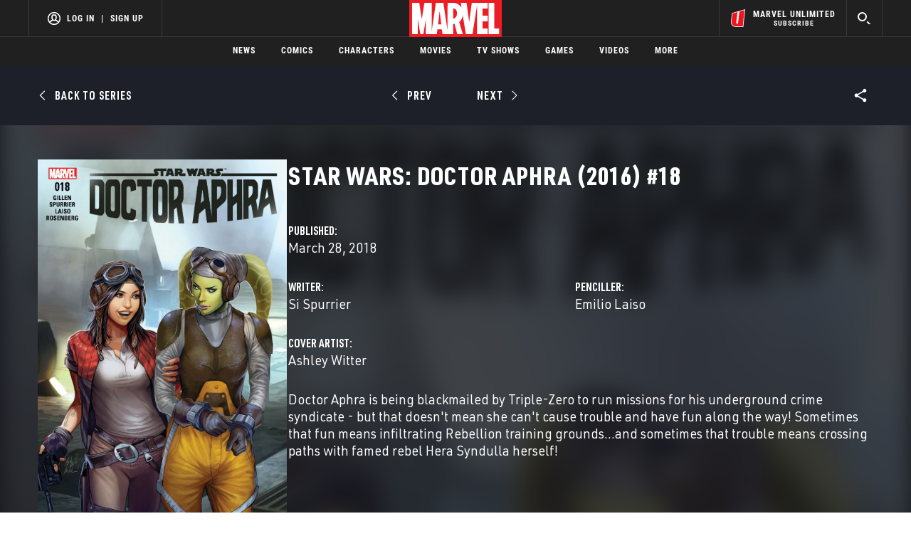

--- FILE ---
content_type: text/html; charset=utf-8
request_url: https://www.google.com/recaptcha/enterprise/anchor?ar=1&k=6LdY8_cZAAAAACuaDxPPyWpDPk5KXjGfPstGnKz1&co=aHR0cHM6Ly9jZG4ucmVnaXN0ZXJkaXNuZXkuZ28uY29tOjQ0Mw..&hl=en&v=PoyoqOPhxBO7pBk68S4YbpHZ&size=invisible&anchor-ms=20000&execute-ms=30000&cb=bwelc4z76ho9
body_size: 48758
content:
<!DOCTYPE HTML><html dir="ltr" lang="en"><head><meta http-equiv="Content-Type" content="text/html; charset=UTF-8">
<meta http-equiv="X-UA-Compatible" content="IE=edge">
<title>reCAPTCHA</title>
<style type="text/css">
/* cyrillic-ext */
@font-face {
  font-family: 'Roboto';
  font-style: normal;
  font-weight: 400;
  font-stretch: 100%;
  src: url(//fonts.gstatic.com/s/roboto/v48/KFO7CnqEu92Fr1ME7kSn66aGLdTylUAMa3GUBHMdazTgWw.woff2) format('woff2');
  unicode-range: U+0460-052F, U+1C80-1C8A, U+20B4, U+2DE0-2DFF, U+A640-A69F, U+FE2E-FE2F;
}
/* cyrillic */
@font-face {
  font-family: 'Roboto';
  font-style: normal;
  font-weight: 400;
  font-stretch: 100%;
  src: url(//fonts.gstatic.com/s/roboto/v48/KFO7CnqEu92Fr1ME7kSn66aGLdTylUAMa3iUBHMdazTgWw.woff2) format('woff2');
  unicode-range: U+0301, U+0400-045F, U+0490-0491, U+04B0-04B1, U+2116;
}
/* greek-ext */
@font-face {
  font-family: 'Roboto';
  font-style: normal;
  font-weight: 400;
  font-stretch: 100%;
  src: url(//fonts.gstatic.com/s/roboto/v48/KFO7CnqEu92Fr1ME7kSn66aGLdTylUAMa3CUBHMdazTgWw.woff2) format('woff2');
  unicode-range: U+1F00-1FFF;
}
/* greek */
@font-face {
  font-family: 'Roboto';
  font-style: normal;
  font-weight: 400;
  font-stretch: 100%;
  src: url(//fonts.gstatic.com/s/roboto/v48/KFO7CnqEu92Fr1ME7kSn66aGLdTylUAMa3-UBHMdazTgWw.woff2) format('woff2');
  unicode-range: U+0370-0377, U+037A-037F, U+0384-038A, U+038C, U+038E-03A1, U+03A3-03FF;
}
/* math */
@font-face {
  font-family: 'Roboto';
  font-style: normal;
  font-weight: 400;
  font-stretch: 100%;
  src: url(//fonts.gstatic.com/s/roboto/v48/KFO7CnqEu92Fr1ME7kSn66aGLdTylUAMawCUBHMdazTgWw.woff2) format('woff2');
  unicode-range: U+0302-0303, U+0305, U+0307-0308, U+0310, U+0312, U+0315, U+031A, U+0326-0327, U+032C, U+032F-0330, U+0332-0333, U+0338, U+033A, U+0346, U+034D, U+0391-03A1, U+03A3-03A9, U+03B1-03C9, U+03D1, U+03D5-03D6, U+03F0-03F1, U+03F4-03F5, U+2016-2017, U+2034-2038, U+203C, U+2040, U+2043, U+2047, U+2050, U+2057, U+205F, U+2070-2071, U+2074-208E, U+2090-209C, U+20D0-20DC, U+20E1, U+20E5-20EF, U+2100-2112, U+2114-2115, U+2117-2121, U+2123-214F, U+2190, U+2192, U+2194-21AE, U+21B0-21E5, U+21F1-21F2, U+21F4-2211, U+2213-2214, U+2216-22FF, U+2308-230B, U+2310, U+2319, U+231C-2321, U+2336-237A, U+237C, U+2395, U+239B-23B7, U+23D0, U+23DC-23E1, U+2474-2475, U+25AF, U+25B3, U+25B7, U+25BD, U+25C1, U+25CA, U+25CC, U+25FB, U+266D-266F, U+27C0-27FF, U+2900-2AFF, U+2B0E-2B11, U+2B30-2B4C, U+2BFE, U+3030, U+FF5B, U+FF5D, U+1D400-1D7FF, U+1EE00-1EEFF;
}
/* symbols */
@font-face {
  font-family: 'Roboto';
  font-style: normal;
  font-weight: 400;
  font-stretch: 100%;
  src: url(//fonts.gstatic.com/s/roboto/v48/KFO7CnqEu92Fr1ME7kSn66aGLdTylUAMaxKUBHMdazTgWw.woff2) format('woff2');
  unicode-range: U+0001-000C, U+000E-001F, U+007F-009F, U+20DD-20E0, U+20E2-20E4, U+2150-218F, U+2190, U+2192, U+2194-2199, U+21AF, U+21E6-21F0, U+21F3, U+2218-2219, U+2299, U+22C4-22C6, U+2300-243F, U+2440-244A, U+2460-24FF, U+25A0-27BF, U+2800-28FF, U+2921-2922, U+2981, U+29BF, U+29EB, U+2B00-2BFF, U+4DC0-4DFF, U+FFF9-FFFB, U+10140-1018E, U+10190-1019C, U+101A0, U+101D0-101FD, U+102E0-102FB, U+10E60-10E7E, U+1D2C0-1D2D3, U+1D2E0-1D37F, U+1F000-1F0FF, U+1F100-1F1AD, U+1F1E6-1F1FF, U+1F30D-1F30F, U+1F315, U+1F31C, U+1F31E, U+1F320-1F32C, U+1F336, U+1F378, U+1F37D, U+1F382, U+1F393-1F39F, U+1F3A7-1F3A8, U+1F3AC-1F3AF, U+1F3C2, U+1F3C4-1F3C6, U+1F3CA-1F3CE, U+1F3D4-1F3E0, U+1F3ED, U+1F3F1-1F3F3, U+1F3F5-1F3F7, U+1F408, U+1F415, U+1F41F, U+1F426, U+1F43F, U+1F441-1F442, U+1F444, U+1F446-1F449, U+1F44C-1F44E, U+1F453, U+1F46A, U+1F47D, U+1F4A3, U+1F4B0, U+1F4B3, U+1F4B9, U+1F4BB, U+1F4BF, U+1F4C8-1F4CB, U+1F4D6, U+1F4DA, U+1F4DF, U+1F4E3-1F4E6, U+1F4EA-1F4ED, U+1F4F7, U+1F4F9-1F4FB, U+1F4FD-1F4FE, U+1F503, U+1F507-1F50B, U+1F50D, U+1F512-1F513, U+1F53E-1F54A, U+1F54F-1F5FA, U+1F610, U+1F650-1F67F, U+1F687, U+1F68D, U+1F691, U+1F694, U+1F698, U+1F6AD, U+1F6B2, U+1F6B9-1F6BA, U+1F6BC, U+1F6C6-1F6CF, U+1F6D3-1F6D7, U+1F6E0-1F6EA, U+1F6F0-1F6F3, U+1F6F7-1F6FC, U+1F700-1F7FF, U+1F800-1F80B, U+1F810-1F847, U+1F850-1F859, U+1F860-1F887, U+1F890-1F8AD, U+1F8B0-1F8BB, U+1F8C0-1F8C1, U+1F900-1F90B, U+1F93B, U+1F946, U+1F984, U+1F996, U+1F9E9, U+1FA00-1FA6F, U+1FA70-1FA7C, U+1FA80-1FA89, U+1FA8F-1FAC6, U+1FACE-1FADC, U+1FADF-1FAE9, U+1FAF0-1FAF8, U+1FB00-1FBFF;
}
/* vietnamese */
@font-face {
  font-family: 'Roboto';
  font-style: normal;
  font-weight: 400;
  font-stretch: 100%;
  src: url(//fonts.gstatic.com/s/roboto/v48/KFO7CnqEu92Fr1ME7kSn66aGLdTylUAMa3OUBHMdazTgWw.woff2) format('woff2');
  unicode-range: U+0102-0103, U+0110-0111, U+0128-0129, U+0168-0169, U+01A0-01A1, U+01AF-01B0, U+0300-0301, U+0303-0304, U+0308-0309, U+0323, U+0329, U+1EA0-1EF9, U+20AB;
}
/* latin-ext */
@font-face {
  font-family: 'Roboto';
  font-style: normal;
  font-weight: 400;
  font-stretch: 100%;
  src: url(//fonts.gstatic.com/s/roboto/v48/KFO7CnqEu92Fr1ME7kSn66aGLdTylUAMa3KUBHMdazTgWw.woff2) format('woff2');
  unicode-range: U+0100-02BA, U+02BD-02C5, U+02C7-02CC, U+02CE-02D7, U+02DD-02FF, U+0304, U+0308, U+0329, U+1D00-1DBF, U+1E00-1E9F, U+1EF2-1EFF, U+2020, U+20A0-20AB, U+20AD-20C0, U+2113, U+2C60-2C7F, U+A720-A7FF;
}
/* latin */
@font-face {
  font-family: 'Roboto';
  font-style: normal;
  font-weight: 400;
  font-stretch: 100%;
  src: url(//fonts.gstatic.com/s/roboto/v48/KFO7CnqEu92Fr1ME7kSn66aGLdTylUAMa3yUBHMdazQ.woff2) format('woff2');
  unicode-range: U+0000-00FF, U+0131, U+0152-0153, U+02BB-02BC, U+02C6, U+02DA, U+02DC, U+0304, U+0308, U+0329, U+2000-206F, U+20AC, U+2122, U+2191, U+2193, U+2212, U+2215, U+FEFF, U+FFFD;
}
/* cyrillic-ext */
@font-face {
  font-family: 'Roboto';
  font-style: normal;
  font-weight: 500;
  font-stretch: 100%;
  src: url(//fonts.gstatic.com/s/roboto/v48/KFO7CnqEu92Fr1ME7kSn66aGLdTylUAMa3GUBHMdazTgWw.woff2) format('woff2');
  unicode-range: U+0460-052F, U+1C80-1C8A, U+20B4, U+2DE0-2DFF, U+A640-A69F, U+FE2E-FE2F;
}
/* cyrillic */
@font-face {
  font-family: 'Roboto';
  font-style: normal;
  font-weight: 500;
  font-stretch: 100%;
  src: url(//fonts.gstatic.com/s/roboto/v48/KFO7CnqEu92Fr1ME7kSn66aGLdTylUAMa3iUBHMdazTgWw.woff2) format('woff2');
  unicode-range: U+0301, U+0400-045F, U+0490-0491, U+04B0-04B1, U+2116;
}
/* greek-ext */
@font-face {
  font-family: 'Roboto';
  font-style: normal;
  font-weight: 500;
  font-stretch: 100%;
  src: url(//fonts.gstatic.com/s/roboto/v48/KFO7CnqEu92Fr1ME7kSn66aGLdTylUAMa3CUBHMdazTgWw.woff2) format('woff2');
  unicode-range: U+1F00-1FFF;
}
/* greek */
@font-face {
  font-family: 'Roboto';
  font-style: normal;
  font-weight: 500;
  font-stretch: 100%;
  src: url(//fonts.gstatic.com/s/roboto/v48/KFO7CnqEu92Fr1ME7kSn66aGLdTylUAMa3-UBHMdazTgWw.woff2) format('woff2');
  unicode-range: U+0370-0377, U+037A-037F, U+0384-038A, U+038C, U+038E-03A1, U+03A3-03FF;
}
/* math */
@font-face {
  font-family: 'Roboto';
  font-style: normal;
  font-weight: 500;
  font-stretch: 100%;
  src: url(//fonts.gstatic.com/s/roboto/v48/KFO7CnqEu92Fr1ME7kSn66aGLdTylUAMawCUBHMdazTgWw.woff2) format('woff2');
  unicode-range: U+0302-0303, U+0305, U+0307-0308, U+0310, U+0312, U+0315, U+031A, U+0326-0327, U+032C, U+032F-0330, U+0332-0333, U+0338, U+033A, U+0346, U+034D, U+0391-03A1, U+03A3-03A9, U+03B1-03C9, U+03D1, U+03D5-03D6, U+03F0-03F1, U+03F4-03F5, U+2016-2017, U+2034-2038, U+203C, U+2040, U+2043, U+2047, U+2050, U+2057, U+205F, U+2070-2071, U+2074-208E, U+2090-209C, U+20D0-20DC, U+20E1, U+20E5-20EF, U+2100-2112, U+2114-2115, U+2117-2121, U+2123-214F, U+2190, U+2192, U+2194-21AE, U+21B0-21E5, U+21F1-21F2, U+21F4-2211, U+2213-2214, U+2216-22FF, U+2308-230B, U+2310, U+2319, U+231C-2321, U+2336-237A, U+237C, U+2395, U+239B-23B7, U+23D0, U+23DC-23E1, U+2474-2475, U+25AF, U+25B3, U+25B7, U+25BD, U+25C1, U+25CA, U+25CC, U+25FB, U+266D-266F, U+27C0-27FF, U+2900-2AFF, U+2B0E-2B11, U+2B30-2B4C, U+2BFE, U+3030, U+FF5B, U+FF5D, U+1D400-1D7FF, U+1EE00-1EEFF;
}
/* symbols */
@font-face {
  font-family: 'Roboto';
  font-style: normal;
  font-weight: 500;
  font-stretch: 100%;
  src: url(//fonts.gstatic.com/s/roboto/v48/KFO7CnqEu92Fr1ME7kSn66aGLdTylUAMaxKUBHMdazTgWw.woff2) format('woff2');
  unicode-range: U+0001-000C, U+000E-001F, U+007F-009F, U+20DD-20E0, U+20E2-20E4, U+2150-218F, U+2190, U+2192, U+2194-2199, U+21AF, U+21E6-21F0, U+21F3, U+2218-2219, U+2299, U+22C4-22C6, U+2300-243F, U+2440-244A, U+2460-24FF, U+25A0-27BF, U+2800-28FF, U+2921-2922, U+2981, U+29BF, U+29EB, U+2B00-2BFF, U+4DC0-4DFF, U+FFF9-FFFB, U+10140-1018E, U+10190-1019C, U+101A0, U+101D0-101FD, U+102E0-102FB, U+10E60-10E7E, U+1D2C0-1D2D3, U+1D2E0-1D37F, U+1F000-1F0FF, U+1F100-1F1AD, U+1F1E6-1F1FF, U+1F30D-1F30F, U+1F315, U+1F31C, U+1F31E, U+1F320-1F32C, U+1F336, U+1F378, U+1F37D, U+1F382, U+1F393-1F39F, U+1F3A7-1F3A8, U+1F3AC-1F3AF, U+1F3C2, U+1F3C4-1F3C6, U+1F3CA-1F3CE, U+1F3D4-1F3E0, U+1F3ED, U+1F3F1-1F3F3, U+1F3F5-1F3F7, U+1F408, U+1F415, U+1F41F, U+1F426, U+1F43F, U+1F441-1F442, U+1F444, U+1F446-1F449, U+1F44C-1F44E, U+1F453, U+1F46A, U+1F47D, U+1F4A3, U+1F4B0, U+1F4B3, U+1F4B9, U+1F4BB, U+1F4BF, U+1F4C8-1F4CB, U+1F4D6, U+1F4DA, U+1F4DF, U+1F4E3-1F4E6, U+1F4EA-1F4ED, U+1F4F7, U+1F4F9-1F4FB, U+1F4FD-1F4FE, U+1F503, U+1F507-1F50B, U+1F50D, U+1F512-1F513, U+1F53E-1F54A, U+1F54F-1F5FA, U+1F610, U+1F650-1F67F, U+1F687, U+1F68D, U+1F691, U+1F694, U+1F698, U+1F6AD, U+1F6B2, U+1F6B9-1F6BA, U+1F6BC, U+1F6C6-1F6CF, U+1F6D3-1F6D7, U+1F6E0-1F6EA, U+1F6F0-1F6F3, U+1F6F7-1F6FC, U+1F700-1F7FF, U+1F800-1F80B, U+1F810-1F847, U+1F850-1F859, U+1F860-1F887, U+1F890-1F8AD, U+1F8B0-1F8BB, U+1F8C0-1F8C1, U+1F900-1F90B, U+1F93B, U+1F946, U+1F984, U+1F996, U+1F9E9, U+1FA00-1FA6F, U+1FA70-1FA7C, U+1FA80-1FA89, U+1FA8F-1FAC6, U+1FACE-1FADC, U+1FADF-1FAE9, U+1FAF0-1FAF8, U+1FB00-1FBFF;
}
/* vietnamese */
@font-face {
  font-family: 'Roboto';
  font-style: normal;
  font-weight: 500;
  font-stretch: 100%;
  src: url(//fonts.gstatic.com/s/roboto/v48/KFO7CnqEu92Fr1ME7kSn66aGLdTylUAMa3OUBHMdazTgWw.woff2) format('woff2');
  unicode-range: U+0102-0103, U+0110-0111, U+0128-0129, U+0168-0169, U+01A0-01A1, U+01AF-01B0, U+0300-0301, U+0303-0304, U+0308-0309, U+0323, U+0329, U+1EA0-1EF9, U+20AB;
}
/* latin-ext */
@font-face {
  font-family: 'Roboto';
  font-style: normal;
  font-weight: 500;
  font-stretch: 100%;
  src: url(//fonts.gstatic.com/s/roboto/v48/KFO7CnqEu92Fr1ME7kSn66aGLdTylUAMa3KUBHMdazTgWw.woff2) format('woff2');
  unicode-range: U+0100-02BA, U+02BD-02C5, U+02C7-02CC, U+02CE-02D7, U+02DD-02FF, U+0304, U+0308, U+0329, U+1D00-1DBF, U+1E00-1E9F, U+1EF2-1EFF, U+2020, U+20A0-20AB, U+20AD-20C0, U+2113, U+2C60-2C7F, U+A720-A7FF;
}
/* latin */
@font-face {
  font-family: 'Roboto';
  font-style: normal;
  font-weight: 500;
  font-stretch: 100%;
  src: url(//fonts.gstatic.com/s/roboto/v48/KFO7CnqEu92Fr1ME7kSn66aGLdTylUAMa3yUBHMdazQ.woff2) format('woff2');
  unicode-range: U+0000-00FF, U+0131, U+0152-0153, U+02BB-02BC, U+02C6, U+02DA, U+02DC, U+0304, U+0308, U+0329, U+2000-206F, U+20AC, U+2122, U+2191, U+2193, U+2212, U+2215, U+FEFF, U+FFFD;
}
/* cyrillic-ext */
@font-face {
  font-family: 'Roboto';
  font-style: normal;
  font-weight: 900;
  font-stretch: 100%;
  src: url(//fonts.gstatic.com/s/roboto/v48/KFO7CnqEu92Fr1ME7kSn66aGLdTylUAMa3GUBHMdazTgWw.woff2) format('woff2');
  unicode-range: U+0460-052F, U+1C80-1C8A, U+20B4, U+2DE0-2DFF, U+A640-A69F, U+FE2E-FE2F;
}
/* cyrillic */
@font-face {
  font-family: 'Roboto';
  font-style: normal;
  font-weight: 900;
  font-stretch: 100%;
  src: url(//fonts.gstatic.com/s/roboto/v48/KFO7CnqEu92Fr1ME7kSn66aGLdTylUAMa3iUBHMdazTgWw.woff2) format('woff2');
  unicode-range: U+0301, U+0400-045F, U+0490-0491, U+04B0-04B1, U+2116;
}
/* greek-ext */
@font-face {
  font-family: 'Roboto';
  font-style: normal;
  font-weight: 900;
  font-stretch: 100%;
  src: url(//fonts.gstatic.com/s/roboto/v48/KFO7CnqEu92Fr1ME7kSn66aGLdTylUAMa3CUBHMdazTgWw.woff2) format('woff2');
  unicode-range: U+1F00-1FFF;
}
/* greek */
@font-face {
  font-family: 'Roboto';
  font-style: normal;
  font-weight: 900;
  font-stretch: 100%;
  src: url(//fonts.gstatic.com/s/roboto/v48/KFO7CnqEu92Fr1ME7kSn66aGLdTylUAMa3-UBHMdazTgWw.woff2) format('woff2');
  unicode-range: U+0370-0377, U+037A-037F, U+0384-038A, U+038C, U+038E-03A1, U+03A3-03FF;
}
/* math */
@font-face {
  font-family: 'Roboto';
  font-style: normal;
  font-weight: 900;
  font-stretch: 100%;
  src: url(//fonts.gstatic.com/s/roboto/v48/KFO7CnqEu92Fr1ME7kSn66aGLdTylUAMawCUBHMdazTgWw.woff2) format('woff2');
  unicode-range: U+0302-0303, U+0305, U+0307-0308, U+0310, U+0312, U+0315, U+031A, U+0326-0327, U+032C, U+032F-0330, U+0332-0333, U+0338, U+033A, U+0346, U+034D, U+0391-03A1, U+03A3-03A9, U+03B1-03C9, U+03D1, U+03D5-03D6, U+03F0-03F1, U+03F4-03F5, U+2016-2017, U+2034-2038, U+203C, U+2040, U+2043, U+2047, U+2050, U+2057, U+205F, U+2070-2071, U+2074-208E, U+2090-209C, U+20D0-20DC, U+20E1, U+20E5-20EF, U+2100-2112, U+2114-2115, U+2117-2121, U+2123-214F, U+2190, U+2192, U+2194-21AE, U+21B0-21E5, U+21F1-21F2, U+21F4-2211, U+2213-2214, U+2216-22FF, U+2308-230B, U+2310, U+2319, U+231C-2321, U+2336-237A, U+237C, U+2395, U+239B-23B7, U+23D0, U+23DC-23E1, U+2474-2475, U+25AF, U+25B3, U+25B7, U+25BD, U+25C1, U+25CA, U+25CC, U+25FB, U+266D-266F, U+27C0-27FF, U+2900-2AFF, U+2B0E-2B11, U+2B30-2B4C, U+2BFE, U+3030, U+FF5B, U+FF5D, U+1D400-1D7FF, U+1EE00-1EEFF;
}
/* symbols */
@font-face {
  font-family: 'Roboto';
  font-style: normal;
  font-weight: 900;
  font-stretch: 100%;
  src: url(//fonts.gstatic.com/s/roboto/v48/KFO7CnqEu92Fr1ME7kSn66aGLdTylUAMaxKUBHMdazTgWw.woff2) format('woff2');
  unicode-range: U+0001-000C, U+000E-001F, U+007F-009F, U+20DD-20E0, U+20E2-20E4, U+2150-218F, U+2190, U+2192, U+2194-2199, U+21AF, U+21E6-21F0, U+21F3, U+2218-2219, U+2299, U+22C4-22C6, U+2300-243F, U+2440-244A, U+2460-24FF, U+25A0-27BF, U+2800-28FF, U+2921-2922, U+2981, U+29BF, U+29EB, U+2B00-2BFF, U+4DC0-4DFF, U+FFF9-FFFB, U+10140-1018E, U+10190-1019C, U+101A0, U+101D0-101FD, U+102E0-102FB, U+10E60-10E7E, U+1D2C0-1D2D3, U+1D2E0-1D37F, U+1F000-1F0FF, U+1F100-1F1AD, U+1F1E6-1F1FF, U+1F30D-1F30F, U+1F315, U+1F31C, U+1F31E, U+1F320-1F32C, U+1F336, U+1F378, U+1F37D, U+1F382, U+1F393-1F39F, U+1F3A7-1F3A8, U+1F3AC-1F3AF, U+1F3C2, U+1F3C4-1F3C6, U+1F3CA-1F3CE, U+1F3D4-1F3E0, U+1F3ED, U+1F3F1-1F3F3, U+1F3F5-1F3F7, U+1F408, U+1F415, U+1F41F, U+1F426, U+1F43F, U+1F441-1F442, U+1F444, U+1F446-1F449, U+1F44C-1F44E, U+1F453, U+1F46A, U+1F47D, U+1F4A3, U+1F4B0, U+1F4B3, U+1F4B9, U+1F4BB, U+1F4BF, U+1F4C8-1F4CB, U+1F4D6, U+1F4DA, U+1F4DF, U+1F4E3-1F4E6, U+1F4EA-1F4ED, U+1F4F7, U+1F4F9-1F4FB, U+1F4FD-1F4FE, U+1F503, U+1F507-1F50B, U+1F50D, U+1F512-1F513, U+1F53E-1F54A, U+1F54F-1F5FA, U+1F610, U+1F650-1F67F, U+1F687, U+1F68D, U+1F691, U+1F694, U+1F698, U+1F6AD, U+1F6B2, U+1F6B9-1F6BA, U+1F6BC, U+1F6C6-1F6CF, U+1F6D3-1F6D7, U+1F6E0-1F6EA, U+1F6F0-1F6F3, U+1F6F7-1F6FC, U+1F700-1F7FF, U+1F800-1F80B, U+1F810-1F847, U+1F850-1F859, U+1F860-1F887, U+1F890-1F8AD, U+1F8B0-1F8BB, U+1F8C0-1F8C1, U+1F900-1F90B, U+1F93B, U+1F946, U+1F984, U+1F996, U+1F9E9, U+1FA00-1FA6F, U+1FA70-1FA7C, U+1FA80-1FA89, U+1FA8F-1FAC6, U+1FACE-1FADC, U+1FADF-1FAE9, U+1FAF0-1FAF8, U+1FB00-1FBFF;
}
/* vietnamese */
@font-face {
  font-family: 'Roboto';
  font-style: normal;
  font-weight: 900;
  font-stretch: 100%;
  src: url(//fonts.gstatic.com/s/roboto/v48/KFO7CnqEu92Fr1ME7kSn66aGLdTylUAMa3OUBHMdazTgWw.woff2) format('woff2');
  unicode-range: U+0102-0103, U+0110-0111, U+0128-0129, U+0168-0169, U+01A0-01A1, U+01AF-01B0, U+0300-0301, U+0303-0304, U+0308-0309, U+0323, U+0329, U+1EA0-1EF9, U+20AB;
}
/* latin-ext */
@font-face {
  font-family: 'Roboto';
  font-style: normal;
  font-weight: 900;
  font-stretch: 100%;
  src: url(//fonts.gstatic.com/s/roboto/v48/KFO7CnqEu92Fr1ME7kSn66aGLdTylUAMa3KUBHMdazTgWw.woff2) format('woff2');
  unicode-range: U+0100-02BA, U+02BD-02C5, U+02C7-02CC, U+02CE-02D7, U+02DD-02FF, U+0304, U+0308, U+0329, U+1D00-1DBF, U+1E00-1E9F, U+1EF2-1EFF, U+2020, U+20A0-20AB, U+20AD-20C0, U+2113, U+2C60-2C7F, U+A720-A7FF;
}
/* latin */
@font-face {
  font-family: 'Roboto';
  font-style: normal;
  font-weight: 900;
  font-stretch: 100%;
  src: url(//fonts.gstatic.com/s/roboto/v48/KFO7CnqEu92Fr1ME7kSn66aGLdTylUAMa3yUBHMdazQ.woff2) format('woff2');
  unicode-range: U+0000-00FF, U+0131, U+0152-0153, U+02BB-02BC, U+02C6, U+02DA, U+02DC, U+0304, U+0308, U+0329, U+2000-206F, U+20AC, U+2122, U+2191, U+2193, U+2212, U+2215, U+FEFF, U+FFFD;
}

</style>
<link rel="stylesheet" type="text/css" href="https://www.gstatic.com/recaptcha/releases/PoyoqOPhxBO7pBk68S4YbpHZ/styles__ltr.css">
<script nonce="2LEH2k_5GOdlgUHMTVjf2w" type="text/javascript">window['__recaptcha_api'] = 'https://www.google.com/recaptcha/enterprise/';</script>
<script type="text/javascript" src="https://www.gstatic.com/recaptcha/releases/PoyoqOPhxBO7pBk68S4YbpHZ/recaptcha__en.js" nonce="2LEH2k_5GOdlgUHMTVjf2w">
      
    </script></head>
<body><div id="rc-anchor-alert" class="rc-anchor-alert"></div>
<input type="hidden" id="recaptcha-token" value="[base64]">
<script type="text/javascript" nonce="2LEH2k_5GOdlgUHMTVjf2w">
      recaptcha.anchor.Main.init("[\x22ainput\x22,[\x22bgdata\x22,\x22\x22,\[base64]/[base64]/[base64]/bmV3IHJbeF0oY1swXSk6RT09Mj9uZXcgclt4XShjWzBdLGNbMV0pOkU9PTM/bmV3IHJbeF0oY1swXSxjWzFdLGNbMl0pOkU9PTQ/[base64]/[base64]/[base64]/[base64]/[base64]/[base64]/[base64]/[base64]\x22,\[base64]\\u003d\x22,\x22LjrDnsOiw7QHwoTDhlwSNW4jI8OKwpYofcKyw78tRkPCtMKeflbDhcOMw7JJw5vDv8KRw6pcQBI2w6fCjTVBw4VWSTk3w6DDksKTw4/[base64]/CqsOXwr/Cr1wVwr9ewoHCgcOJK8KuQ8OLdHZFOywmcsKEwpwtw6QbanQkUMOED38QLTvDiSdzbMOCNB4oLMK2IVbCn27CilsRw5Zvw6jCp8O9w7lPwq/DszMyKANpwqjCucOuw6LCmlPDly/DnsO+wrdLw5nCoBxFwoHCsh/[base64]/DkMO4wq3DgcO1bnEhwpzDn8K7wrcrRF7DosO2bkLDrcOGRXfDo8OCw5QqSMOdYcKBwpc/SUrDmMKtw6PDnC3CicKSw5/CtG7DusKYwqMxXWRFHF4lwo/Dq8OnQDLDpAE+bsOyw79fw70Ow7dVLXfCl8OrN0DCvMKzM8Ozw6bDkR18w6/Ck2l7wrZMwrvDnwfDu8OcwpVUKcKYwp/DvcOkw6bCqMKxwrVlIxXDhhhIe8OMwrbCp8Kow5zDssKaw7jCr8KxM8OKfkvCrMO0woQnFVZ4HMORMFTCssKAwoLCjsOeb8KzwrjDnnHDgMKwwofDgEd1w77CmMKrN8OqKMOGZHpuGMKkfSN/JybCoWV/w5RELw1+FcOYw6bDkW3Dq2DDrMO9CMO4dsOywrfCssKZwqnCgBIOw6xaw74BUncZwqjDucK7AXItWsO2woRHUcKWwp3CsSDDvcK4C8KDfMKWTsKbdMKxw4JHwp5Dw5Efw6o+wq8bfRXDnQfCskpbw6ABw7oYLBDCrsK1wpLCn8OWC2TDgj/[base64]/Ct8OQwpUHLsKuOTXCisOBDkVHKcOow77CjSnDq8OiNngpwqLDokbCm8OvwrHDpMO7RgrDpsKFwobCjk3CpEIAw6zDmsKowqcXwo00wozCucKIwoDDn3LDtsKxwoHDulx1woZXwq9vw5vDu8KRXsK7w7oCGcO/[base64]/DpGowRsKIw6xUMzHCl8KxOEIbw6sgUcKTN8OhaS94w7I/IsO+wpbCm8KcRArCjcOZE3AWw6cRcC12XcKmwoHCmERRI8O6w47CnsKjwqPDgC/Cg8ONw4/DqsO4WcOUwrfDm8OrFsKswpnDgcOzw7ocb8OSwp48w6zCtRhHwpoDw4M/wq4xahrCmwV5w4kWcMOhYMOpbcKrw4NAK8KudcKHw6DCtcOna8KNw4/[base64]/DhsOJR8KSw7lRw5zCqMKQGEwWEcOtw7jClMKmMsKIeRbCilAjb8Odw4rClGYcw6kCw6ZdUhLDk8KFBzHDkU4gfMOQw4MwWUvCswrDt8K3w4LClhHCisOxw59ywrrDrjBDPnEvA1xFw7cdw4PDnwfCvS/[base64]/CmcOwwoozwpfDjMKewpHDnVYMwrcUFgTDnTQ/wrfCvjnDhWxWwpbDi2PDvCnCh8Knw6IjD8O+O8KAwpDDmsKadkAqw6PDrcOuBgkRUMOzcwzDiB4mw7bDu2ZcYcOlwoZ3CxLDrVZrwpfDtMO1wosdwpJgwrLDm8OUwr5JTWXCiQVGwrJpw5jDrsO3LMK2w6rDtsOoB1ZXw68/XsKOGwjDsURWbWvCmcKOeGjDgcK3w53DjhFUw6HCucONwqNFw5DCpMOLwoTCvsKPEsOpTHB7F8Onwp4QHUHCrcOtwojDrWbDmMOSw6jCjMKESlJwIQvCjRbCs8KvNjjDgBLDoyjDkMKSw5FmwqAvw6HCsMKOw4XCosOnID/DvcKKwokDMVscwq0dEMO2HMKgIMOawqxTwr7DmsOGwqFAVMKjwqHDtCAhwrXDoMOTR8KWwrU0b8OOZsKSD8O/SsOhw5nCsn7Dt8KscMK7RQDCuC/ChklvwqU8w5vDllzCtXPCvcKzV8OvSTfDi8O/Y8K6cMOXZVnCk8KswqDCp0AIC8OBP8O/w5jDpDLDvcOHwr/CtsK4fcKnw4XCmMOtwrXDlxdYOMKNLMK6JlhNWsOqdHnDsTDDhcOZesK9YMOuwqjCgsK/fyHDj8KfwpLCiRF6w7PDt2ANTsO2bQttwrDCrSvDkcKuw4fCpMOcw7l4DMOcw7nCgcKoCsOAwoM7wp/[base64]/wqwPD8Kjw6oswr3DsTsfScKBQwhMa8OPwpIhw7HCoDrCt3g8KXbDv8KmwoEIwqHCtVvCo8KGwpF+w4J2DgLCrSRuwqfCiMKlE8Kow75Jw6NWPsOTfm0mw6jCmR3DscOzwpUqWGQIZWLCsnbDqR8ZwpbDuTXCp8OhbXvCv8K8f2TCp8KALkZjwr/DosOJwoPDgMO8LHE4TsODw6QPMktSwoggdMOKRcOlwr1ZecKvCz4kWsKlOcKXw5vCjcOGw6kgUMK8DTvCpMOHLT3CvMKewrjDsW/DvcOucnNZNsK3w5rDmHQWw6HCmsOBVcK6woJdFcKffW/CpcOzwoLCpibCngExwpEARF9NwqzDuwxmw558w7PCosKnw5jDiMO9DWJlwpBJwpBcH8OwIkjCrzHCpD1iw5rCusK5JMKmVHVFwqVEwqDCoyUmaB5cLCpUwoLCsMKPIsKIw7fCuMKqFS8/ABpBLV3DtTvDgsOYKUrCisOgDsKZS8Okw6cfw7sJwrzCgUl7KsOFwoQBbcO0w4XCtsO5CcO2fxLCocKiMS3Ck8OjH8Ofw5PDh0bCtsOpw5zDikjCt1/[base64]/CiCBAfMKFMVJ9csOYBsKYwp7DqMOVdjHCjnjDsDjCuDYUwrhJw5VAf8OMwpTDvD8CMEVHwp4DFhprwoHCq2pvw5YHw5VkwrtwMMO2Y3xswp7DqEnCiMOiwrTCq8ODwq1kCRHCgFQRw6/Cg8O1wrEywq4rw5XCoE/Cg1rCi8O1WsKkwq8+YRtGcsOkYcKwYSNoZVBYeMKRIsOvT8Ojw5hYFydvwonCsMO9aMOWH8OAw4HCm8KVw7/CuhPDv3cfdMOUQsKPDsOxEsKGFsOYw4cWwocKwrfDvsOKOhRIdcO6wojCpiDCuEI7D8OsQTcdVRDDnWMxJWnDrD3DvMO2w5/CpkxCwrTDuEUFQQxLXMOBw589w6l/[base64]/DpcOuNRXDuzwvwox9GMKowpRxw5kdf8K1H8OcCB47BA46w64fw6jDshTDrHMXw7/CmMOhYScdSsOhwpTDkFoEw64AfsOMw7vCs8K5wqDCs0/CrW1leBoAe8KNEsKeRcOOdMKrwqxdw6JLw5pQdMKFw69iJcOIUEhLesO/wq9tw73CgyhtWH4UwpJPwo3Cpml2wr3Dn8OycAEkO8KzGWjCiBPCjsKDS8OIMnrDsyvCosKnRsK/wotOwoLChsKmLE/DtcOeSHtHwo9ZbBzCqnLDtAbDmF/Cm09Bw6g5woFMw4A+w7dvw5PDg8OOYcKGa8KJwoHCvMOHwoRHZcOJIyPClsKDw5/[base64]/Do8ONwpHDsMK4w5HCjm7DjsKtW1vCtcOMwqXDncKIw4caFllewrN0G8Klw45Qw4c2dMKTJh/CvMOiw5jCkcKUwpLDgjshwpwuPcK5wq7DiwTCtsOxKcOUwpwewpwrwp5bwohYGGPDvFBYw7cLK8KJw7B2EsOtUsOZPWwYwoXDrVHClUPCm0XCi1vCiG3DmlUvTj/Cm1vDskR4TcO4wpw0wohswoAwwohNw5d8SMO7LhnDklJmP8Kew6cNXApKwpxgM8Kzw6dgw4bCqsO9wqUeUMODwqkcSMKYwqHDlMOfw7PCkmw2wq7CpBUvWsKAJMKwZMK7w4tbwqlww6xXcXLCncO4DXHCjcKLan16w5nDkBgGfzbCrMOPw6Mlwp4zHyxfXcOOwrzDrD/CncKeQsK8S8OFM8O3fi7CrcOuw7vDlTMhw7TDgsKiwprDvW18wrDClMKqwp9Bw4l7w4/Dlms9FWbCucOFQMOUw4Z7w7XDmBHCsH9Bw7ghw4zCrBXDugZxV8O4E3jDpMKqITbDq1s7IcKfw4zDrsK6XsKgC2tuw5ByLMK7w6DCqsKvw7vCm8KKUh0FwpjCqQVfDcKbwp/CsCsxSBfDp8KRwpgMw7zDhUU0FcK5wqbChzDDq1R+wrPDncOlw5jChsOow6doZsO5elYsS8KYTVpYKkNLw4jDrxZawq1MwrZSw4/DmB90wpXCumwpwpt3wph4WSDCksO1wrVrwqZtMQQcw5dpw6zDnMKENx1oPlbDi3jCp8KPwrbDlQkcw5gGw7vCsyzDgsK+w7PCn3JIw6liw50jRMK+wqfDnADDqTkWd3lswpXCvzjCmAnCphZRwo3CtDPClWcWw609w4vDoB/[base64]/DusOPD8Ouw6FEw5fDjsOEwqI4wpjCjHXDs8OnM3NKwp/CqktkCMK+VsOOwoDCssOMw7XDsEzCr8KeWjxmw4XDuFzCo2LDsW/DusKgwpp2w5TCmMOqwrgNait+XsO9UlIOwo3Cq1FOUQFZaMOSRsOWwr/[base64]/Co8OME1zCsMKNUzRYN8KZCEJewo/DksO2a0UuwoV3FSFJw7wWGBzDh8K8wr8MMMO0w5bCk8OcACPCpsOZw4bDqzvDvMOFw50TwpUyM2vCusKZCsOqez7Ci8K/HzPClMOQwpZRZAAqw4Q1G1NNXcK5wrpVw5XCoMOiw5NfewbCqnouwoBMw5Qiw4Mtwr4Zw6/CjMOXw59IV8OTFhjDrsKcwoxIwoXDrFzDgcOCw7kAG0YXw4vDvcKbw7BQTh5yw6/CqVvCiMOoeMKiw4rCq1F3wqR/w5gzwo3CscKww5kDcRTDqAPDoA3CucK/WsKAwq9Jw6DDucOzFQPCs0nDnm3Cj37CuMO/[base64]/BMKNwol2Cx7DrMOdNydZIF9PDU18EEbDlcKFeXkew6kewrBWDRlCwrLDhMOrcUZNasOQJ0dIezcudsOieMO2LcKIGcKewrgLw5MRwoMSwqs1w71MfU4CGH5bwrcaYAfDj8KQw7FHwprCpG/[base64]/w7VTw77Cl2dOwojCiMKHwrcnw4AmwqgecsOmJhjDqlfCsMKaw5k0w5DDmcOrRR7CscK4w6bDj1ZYC8OZw5JJworCgMKeW8KJLyHCoyTCnDrDslB4AsKKWlfCgMOrwokzwpcAS8OAwrfCuQnCr8OqMmLDrCQ4NcOkaMOBFT/CmETCkyPDjkFAIcKPw6HDrWF+KF8OCTB7TTRjw6tgJC7DhVXDksO8w5zDhz5afQHDpT8/fUXCt8O+wrV6VsKNCkkcwo9Xdml/w5jDt8Kdw6zCuBo7woxtAgslwopkw6/[base64]/NcKfwoR/AsKNR8KbFi1bw7BFZypgdsOOw4fDrxrCrnV1wqrDgsKETcOVw5rDig3Ci8KzdMOWGz1KNMKlSFB0wpgvwqYJw6New4kDw7JkZcOawqYTw5DDucO3wrwqwo/DsW0LScOsYcOUJcKTw4XCqFgtTsKXbsKpcEvCuGTDn2bDsANObF/Cti8zwo/DuEXCt0wPAsKIw5rDjcKYw6XCqjI4BMO+D2srw6Z+wqrCiDPCm8Ozw50xw4fClMOzfMKgSsKkQMKrEcOlwr0KfMOgB2gnSsKpw5fCpsObwpXCv8KCwpnCqsOeF1pYE1/Dl8OHFm95axw/eDBfw5bCj8K9Hg3ChsOsOHPDnn9qwo5aw5vCg8K/w7RmDcK8wrUPXEfCtcKTw7QCKDXCnCdRw6jCtMKqw7DCujbDmVjCm8Kawpk/[base64]/[base64]/[base64]/CnlvDhMKzwr4iw5hEwqI7WsKDw6l+DMK9w605fAZEw4nDmMOWecOUTQ9kwpZSWcOIw61WMEt6w7PDmcKhw6g9bjrCn8O9GMKCwpDCocKtwqfDiiPCsMOlHjzDtQ7Ctn7DqWBHNMK8w4bDuizCvSQSGizCrTg7w7/CvMOgOURkw69twotrwqHDn8O2wqoewoIDw7fClcKAAMO2U8KROcKtwrbCjcKWwqA2BMO2TTx4w4fCscKwTlpiJExlZlJYw7vClkgPHxlYb2zDhhPCjAzCtHEgwqzDugUrw4bClj3ClsOBw7lEeAw9BMKLKV/Dv8KhwoY1OTHCpXclw7/DisKjecOFOCrChxQSw7cTwq0jKcK/FMOaw7zCisOywpthQStUbVbDoRrDvSPDpMOYw4EDbMK+w5vCrU0dYHPDmEvCm8KQw6PDh2gqwrHCu8OBGMO0dl9iw4jCj2ENwoozTsOnwoTCgy7Du8KcwpwbQsKCw47CgVnCmS3DnMOAFCR/wr1NO3RlQcKewrF2AiPCm8O8w54Gw4jDvcKoGEwwwrIww5jDosKsbVEHfsKrY218wrpMwpLDu3d4BsKOw7FLODBFWytGPBgaw5U0OMKDMsO0TTTCm8OYbHnDqF3Cv8K5U8ORKSIEZ8Onwq1wYcOTfCLDgMObYsKmw51Two1tB3jDgMOtTMK/[base64]/wrhMw7vDhBV8DwxmGcKSVcOKF8OuZncjQ8O9wqLCm8OWw7QbKcKREMKdw4DDssOAMMO7w6PCjF1/[base64]/w7Zsw740w7Zgw7/[base64]/[base64]/Cr8O5T8OGcMKGeg9ww7PDlBnCoF3CmllAXsKow4BofSVOwqAPUDjDpFBITsKAw7HCghtwwpDDghPClMOvwo7Dqg/[base64]/[base64]/[base64]/Dr8O/w53CnsOAwpXCtScmw7TCmsOsw49Hw6DDmFsqwrHDp8O2w71wwo04N8K7JcO+w6HDtEhUUw5Kw43DmsKFwpbDr1XCoV3DqnfCvXrCnUjDrG8fwqQvWzvCt8Kswp7Ck8K8wrE/Hy/CscKUw5LDtWt6CMK1wp7CmBBfwpl2K18OwqN5ezPDpSA7w6QwcXBfwo/Dhlwrw6oYIMKhLzLDm1HCp8Olw6HDusKJVcKzwrUww6LCjsKRwq4lIMOcwrPDm8OKNcOvJi3Cj8OgXF3DmUQ8OcKvwqrDhsOnEsKxNsKHwpjChhzDqRTDqkHChCHCnMOfKzYlw6NXw4LDlMKXHmjDjl/CkQgvw6nDqsOKMcKbwr4Vw7NhwoTCkMOTTMOdA0LCk8K/w6bDmRvCoW/[base64]/D8KOw6XCuHHCqU7DqMKNw5jDkylvw7fDjQVjJ8OUw6/DmD/CogtJw6LCqV8VwoHCl8KsWcOsXcO2w4fCt1MkbjLCviUCwpxuIgXDmw1NwrXDk8KUcX0FwoBLw6tFwqQOwqkQBcO4YcOhwo5RwqIKRUjDnkAgPMOAwpzCszJxwpczwq/DosOHA8K8CsO3B0w7wqw7wovDnsOafsKCImR0P8O+LTvDohHDhmDDr8KeNMObw4UNE8OWw43Cilw1wp3Ck8OQTMKIwpHCvQfDql9Kwp0pw5AZwpB/[base64]/[base64]/[base64]/I1IHHnc2BhTCuVLDj2rDjh1ZwrgSwrJIRMKuCAozKcKSw7XCisOWw5fCrHBqwrA5f8KxX8Osd1TConh+w7x2A13DuELCs8O6w6TCmnpwTCDDt2deYsOxw6pELR9OS0VsZGRVElnCuTDCqsOzDjnDqADCnCrCsRPCpQjChynDvD/DhcO/U8K5GkjDs8OMXEsPOyxSYB3CkGIxFgpVbsKaw6bDocOTfsOrRsOIFsKrWyoFUSB/w5bCs8K0JE5Ow5XDpx/ChsOLw5/Csm7Cplhfw7BZwqsDB8KvwoPCnVx0worDgkLCs8KObMOMw6k4UsKZRTInKMKow7hEwpfCmhXDhMOpw7bDgcK/[base64]/[base64]/THnDgMOzGW5/wojCgDXCgcOSwoMPUBnDvsOeCnrCicObEFYhU8KxLMOPw4BjGFrDlMOTwq3DoyDCgMKoZsKgO8O8IsOyQ3QGDMKNw7fDuXsyw54mDG3Crh/DrQbDu8O/[base64]/DqU/DucOJwoPCg8Opwo7Ds8OnUsKOwqMBRcKew7Mjw6bCsQ49wrFCw6zDoS3DqhwPF8KQCsOJDn1uwokPS8KgCcK3azgoKmDDoyvDsGbCpQvDs8OCY8O7wqnDhCghwr14T8OVFC/Cg8KTwoZOTg92w7Iyw655RMOnwqMXKlHDtzsFwox1wqE1d2ARw4HDu8OXf1fClSPCgsKqWcK4UcKtGxFDUsO/w4rCl8KFwr5EYMKmw5VhD24dWmHDt8KSwqohwokFNcKsw4hHCEt4CBjCozlcworCgsK9w73CnUAbw7pjM0nChsOcLUF6w6jCp8Kcent/CmDCqMO1w455wrbDlsKHNSYdwrZUD8O2cMK7HR3Di3pMw5Niw6/CusK2A8OmCgIww7rDs3xMw4TDjsOCwr7CmHo1ZQXCo8Kuw6hEU21yYsOSSS9QwptUwoY3AHbDisOeK8OBwopLw7dywr8zw7VawrIwwrTDoG3Cqjg4QcOTWCoYX8KWM8OBDhTDk2oBNHRIOAQuAsKxwpU3w5IEwp/DvMOgIMK9BcO5w4XCncO0U0vDlMOfw5jDhBwUwqVow6fCrMKaGcKGNcOwbSBlwq1WdcOpTk0DwpbDvyzDp0BewplhLhTDkMKff0VlDDXDscOjwrUAM8Kmw7/Ch8O5w4LDoFknBGLCnsKEwrfDkRoPwpTDuMOPwrwSwr/CtsKdwrTCtMKKZxscwpnDgXXDllMQwqXCosOdwqoLIsKVw69uOcKmwo8yLcOBwpjChMKiMsOYIsKow4XCrXzDpsOZw54xZMO3FsKvesOew5XCiMOJC8OGWwjDhhgcw6Mbw57DocO/HcOIB8O5NMOyHXcMU1LDqgDCjcK1Lwhsw5Exw7HDu0VRNSzCiEAqRcOGKMOiw6bDnsONw5fChBfClGjDsm1rw5vCjhPCqMOKwq/DtynDkcKbwrN2w7drw6Mqw6YaATjClDfDpXx5w7nCoSdSKcOpwpcawrRJJsKFw5rCksOoPMKRw6bDpx/CuhzCkg7DtsOkNn8GwoprA14swrnDoFIiBEHCv8K+DcKTNxbCocO/WcKoasKfCXHCoWbChMKld2UQS8O4VsKywpvDmmDDu2A9wrXDjcOaf8O0w6rCj0bDnMOCw6XDqcKtGcOwwq7CoBlIw65nKsKtw4fDtydPYlXDpDhMw6vCusKNVMOTw77DpcKBLsOnw7JeeMOPVMOnJMKPSTE2w5Ngw6xrwoJew4TDnnZJw6t/Q0HDmUoDwqrDssOyOzoOWU9/fTzDqsOgw67DujhFwrQlATYuBX5fw646WXd1DGkKVw3Djggew7zDgx/DusKsw4/CnSF8BkBlwr7DmkfDucOFw6RCwqFbw7fDj8OXwpYDVl/DhcK9wox4w4dxwqrDrsK6wp/DjkdxWQZhw7wGHVAveizCuMK2w6pWFllMIhQDw6fDjhPDjGbDoG3Dug/[base64]/DmcK9w51/w7XCuMKKw7DDoX7Drzc/ABopL8Otw7l+SMOYw4PCjsKnZ8KgI8KXwqw6wpnDnFjCqsKMT3QiWS3DvMKxEMO7wonDs8KQTDHCuQfDnRprw4rCosO2w54vwp/Cm3/Dv1rDklJPRVw0NcK8aMOPVsOJw7Mwwq8nGFfDl0MPwrBBDXjCvcOQw4F+McKhwpUmPnZEwrEIwoU0csKxaA7DlzIXdsOxLDY7UsKzwp4yw5PCmMOCeS7CgSrDvhHCvsOFBCbCnMOWw4fDv2LCjMODwpPDqA9Kw6HDm8KlJzY/wqQYwqERXyfDvF9mEsOVwqdSwpbDvhtgwoJaY8OWf8KqwqDDkMKAwr/CvH14wqxNwofCt8O0wp7CrVHDnMO+M8KkwqPCpHFHJFE6LQrCjsKzwqJqw5lBwrw1L8KzIcKpwo3Cuz3ClRwHw7lWF2rDrMKlwqxeXBpoBcKlw4kRPcO3dEpFw5RNwphZIwbCncOpw6fCnMOjcyAew77DqcKmwqPDvivDuG/[base64]/[base64]/CrnlmwrV0MXPDjMKWw5PClMKQbVYNOThAwrQnfcKvwotpCcOowpnDnsOXwr3DgMKmw7tIw7fDucOkw71ewrRZwoXDkw0LZMKZbxJxwqrDj8KVw61/w5cGw7zDs2RTSMK/O8KBKE4PJUlYHCgHfQPCjRnDnQzDvMKTwqECw4LCi8OBcTEbLDwAwqd7f8K+wo/DrsO2wqYpfsKLw7coScOJwoNcd8O8Mk/CocKrbhvCjcOKLGcKScOawr5EZQktAUzCn8OkbGUmCzrCtWE4w5/CqyAEwq3DmUHDo3kDwp7DksKqUzPCosOHY8Ksw69rR8OAwrtzw4ZdwobCv8OZwokxWwTDhsOwCG1Gw5XCvDY3C8OJMxbDh2o9fmnDpcKCdwTCn8OAw5hXwqTCocKBGsOSeCPDhcOJIXFQJ10YAcO8P3lVw69/GMOQw4/CiUlkJG3Cq1nCjRcNCsKLwqdKW0kWcC/CgMKHw7UMBMKpeMO2SyRKwphGwqzCsQjCjMKiwofDscKfw5PDqDY/wpDDqlUOwoHCssKiSsKEwo3Cu8K+RBHCsMKhEMKfEsKvw6olKcOMYG/Dr8KmN2HDssK6wrHChcOrDcKqwovDkgHCgMKYTsKBwoVwJgXDtsKUFcOkwqt4wq59w4AfKcKYXkR3wpJ8w4sHE8Kyw5vDl2cKZcKucihHwpHDtMOlwoMTw4ADw6Q5w6/DqMO8ScOmDMKgwp1Ywp/[base64]/CrcKST8KOw5PDhsKowoDDgl89OMOAwrDDn8OKw7oIEX4lTcOMw4/DvkNrw7ZVw7DDtkdbwo7DhETCtsKtw6LDjcOrwp3CjcKNUcOmD8KPUMOsw5ZSwqduw4NSw53CncOawo0MS8K1B0/CsCHCtDHCrMKfwpTCiVnDo8KkU2wtYQHClRnDtMOePcOneU3Cs8KxL1F0AcOjdQHDt8KxFsKKwrZyaVFAw6PDjcOww6DDpA09w5nDs8KNacOiecOGX2TCpFc1ATzDiDbDsyDDmjNJwqhnIcOcwoBRD8OOTcKpJ8O/wpxoPzXDtcK0w6ROfsO5wrhEwp/Ckgp0w7/DiSxfY19YDQ7CrcOmw6w5woXDkMOOw6BRw5/DrVYDw7IMQMKNUcOtTcKkwrbCkMKiVQXDlkwHwrdswqwWwqZDw6VdHsKcw47Dk2BxGMK2JD/DqMKSICDDrx5/[base64]/R8Omw6Ziw6oRwofCnMOJw7DCv2nCucOjwqRKw5/DglfChGJLC0gqHivDgsOfwoIFWsOMwqhGw7M5w50tLMKyw43Dg8K0XipEfsOWwphgwo/CqBxKbcOJG2bDgsKkHMKhIsOAw5hRwpNVRMOhFcKBP8Ozwp/DoMKPw4HCrcOqBxPDkcOowqEzwpnDqnlcw6ZQwrHDjEIIw4zCgkxBwq7Di8ONHzosOMK/w4hvaHbCsgfCgcKMwoFkw4rDpHPDqMOMw5ZNaloswrc1w7fCp8K0XMKowqrDpcKZw7c2w7rCs8OFwrs6KMKiw74pw6zCk1IzFS8gw73Dqikpwq3ChcKdBMOpwowZKMOULMK9wpQpwrPCpcORwobDikPDrifDqXfDmg/Ct8KYdUTDh8Kfw75kZUrDnmvCg3nCkQHDgxpawonCuMKxBE0YwpQ4wo/DgcOXwp42DcK6D8Kqw4UfwrFFV8Kjw6/CvMOfw7J6QMOfbxPChjHDh8OccWTCi3ZnWcOQwp0gw7rCgsONFCrCpT8HYMKLbMKcPh8aw5RxHsKWH8OGUsObwotxwqdtZMKNw4whCjh3woVXZsKwwqBqw7lww7zCiWhrD8Oow50Hw6o/[base64]/DgS7CpMO5VMOIwqMDWn/[base64]/[base64]/DghrDusKLw4PChcKqcHV1CsOTcMOJwoMIwqpjJm00VzRfwpTCo0nCosO2cxDDmV3Cq00vFVbDlCozKcK3TsO7T07CmVXCr8KmwoB3wp8pAQbClsKSw4tZIHzCuxDDkH5+HMOfwoTDmjJjw6fCm8OSGFQ2w5nCkMONV1/CjEIJw518cMKVcMKww7LDhxnDk8KpwqrCucKZwpxxVsOswo3CuFMcw4TDj8OHUALCsTUdMwzCkn7Dt8Oiw5NEESDDryrDtcKewoM9wprCjyDDgRJew4nCgn7DhsOHRFF7PW/CpWTDksOwwrfDsMK1fUjDtlXDvsOqFsOQw5fDmDZ0w6MrPcKgPgFVS8OAw4Uzw7PCkWJSccKMAxRNw47DsMKhwo7DqsKkwoPCgMKxw7I3IcOmwo1pwp7CjcKIAh8yw57DgMKFwqLCpMK/dcKCw4wXJHp1w4VRwoZOOkpcw7w8RcKvwogTLkLDplxlUyXDnMKcw4jDp8OEw7ptCUTClAHCvhfDisO9DHLCu0TCgsO5w55qwofCj8KMB8KlwoMHMTB+wqHDtcKPVQhHHsKHecOjFRHCjsOww4Q5T8K4QG1Qw57CkcKvE8KGw6bDhGHCvWl1dBQ4VmjDuMK5wo/[base64]/[base64]/[base64]/DqVEYQsKIcg/Cp8O6KUtNM0nCt8Otwq7ClS5VU8OMw4LChQdIM03DrSvDm1Egw4xZJMKwworCjsKdC3wOw4zCsnvChll9w4wRw4TChTsJYENBwqfDmsKrd8KESBrDkE3DkMO8w4TDk3N8UMO6TULDixjCkcOCwqBuahrCn8K7dzsoBibDmcOLw4ZHw7/DkMOvw4zCgMO0wr/[base64]/[base64]/CgMOiw7XCtkDDpDXDtXMmEsOvU8KDwqbCgsOqwo3DniHDlMKeXcKCKGvDp8KWwqFRQ0XDsEXCtcKjP1Qtw7Niw6ZWw71Rw6/CtcOUQ8Oow7LCosOOeA1zwo95w7gHQ8O/HjVLw4BRwrHClcOeYhp6DcORwr/Cj8ONwqvDhD58A8OiKcKjRBsjWTjCgAkLw6LDi8OQwrnCmsK5w7XDm8Kpw6YEwpDDtksNwqM+DzlJWMKnw4jDlD/DmFjCrjZRw5/Cj8OQU1XCoDw6blTCs23CpkAbw5tXw4HDhcKNw6bDl1fCnsKuwq3CtcOWw79hLsK4JcOHDzFSB3IYacKEw5diwrx8wpsqw4QQw6hBw5hzw6vDnMO+NzVuwrFafiLDgsKTRMKKw43CosKsJMOUFD/DmQnCgsKjGB/CncK/[base64]/DmcKbMhvDg03CqMOzKGrCjkjCssO3NsOgRcKvw4vDtcKiwpRzw5nCsMOXfgbClz7DknfCqhdCw4TDmlUTFHwSWMKVZsKtw77DmcKEGMOZwqwlN8OSwp3Ch8KVw5XDssKQwpvCohHCmRXDpw1yYw/DpSXDh1PCusO1PsOxS0w4G1TCmsOTAGzDqMO6w5/DmcO7HmIMwrrDiy7DvsKiw7E6w6w6FMKIB8K0csKEYSnDgx3Cr8O1NBxuw6hqwpVJwpXDvAo6blMoDsO1w7Zbdy/CnMODf8K7G8KJwopPw7bDkAzChEnCkCbDk8KKL8KoPHZDNhpZXcK1F8OkE8OffXE5w6HChHfDu8O0TMKLwrHClcO+wqlEZMO4wobCsQjClsKBw6fCkxhswrEFw4nCs8Kcw6/CmnjDtzolwrvCgMOaw5wfwr7DiDMLwo3Di3pGHsOBGcOuw4VAw7htw4zCnMKKAUN6w4lJw6/CiWTDmBHDiRHDnm4Iw75gSsK+BXvChjgef1okfsKSwrrCuit3w5zDnsOtwo/ClgRmZn4Ww6HCsXbDn3V8DAhCGMK6wo0lc8OMw4LDlQIuEMO0wq7ClcKORsO9IsO1wr9qacOMAzYSasOVw6fCm8Khwplgw70/aXfCnyrDvsOTw7HCtsOdcEN/fzkjF2TCnmzDlw/CjxJ0wrHDlULCtGzDg8K9w4UgwrA4HVlfBsO0w7vDpwUuwr7DuQt5wrTColRdw7wNw5Nbw7cAwprCisO7OcKgwrkKfHxPw7zDgTjCg8KsVnhrwo/[base64]/DkETDp3UMHcKQKiHDrMKSw6nCugvDgXnCo8KrHUd/wrjCpj3Ci3rCohN2DMKuG8OyYx/[base64]/[base64]/[base64]/[base64]/CssOYwp/Di8OVw4jDsyfCqsKqdnjDlMKEwrjDjMK+w7rDj8OZEyXCpynDq8Okw4/CucOXcMKOw7zDnlkyDCIBfMO4fxBMSMOZRMOEBnwow4DCrcOwMcKJGxtjwr7CmhFTw54yC8Ovwo/CrX1yw7saJMOyw7DCicOswo/[base64]/Ci0duecK6ZXzDqMK7Sy5racOvw7gaKQUSbcK2w6rDqh7CuMOFGcOTasOxL8Knw5BWRyMSeyE0TCxCwovDi20AIiN+w6JPwpIxw47DiSF/dSZSB2bCmMKNw6x1Uh40I8OMwrLDggXDq8OiJEvDpnl2ETpdwoDCpBESwosEeVDCuMOSwrXClz3CgSrDnCk7w4zDlsOHw5k/w5B/Yk3CkMKIw7LDlcOcTMOJGcOHwq5Mw5goXy/DoMKhwqvCsQAUX3bCkMOAccKOw79ZwovCvFdbMMOoJcKrRGzCg1AoFmfCoH3DhcOlwr07UcKrV8Kdw4s5O8KGOMK+w6nCmXLDksOWw5AYSsOTZw9sHMK6w6/ClcOxw7TCpgBlw7Q0w47CpHZbJSpGw4fCgwHDvVATNAMENyRjw5PDuyNQCCdFbsO/w44Yw4DCmsO8T8OGwrVHHMKdF8KOIklDwrLDuTfDtsO8woHDmWnCvQ3DqihIVWQKOD4YcMOtwp0zwrIDHTcBw7zCuDRvw7PCikA4w5MYDBfDlkM1w6vDlMO4w49KTGHCsm3DvcOeDsKpwqnCn1k8MMKdwrbDrcK3NWECwpbCssO6UcOXwqbDuS/Dl1kAU8O7wojDsMOoI8OEwpdjwoI3LHTCqcKIDj9lAjzClUDDnMKnw6nChsKnw4rClMO0LsK9wpTDvAbDqQDDg3A2wqTDqsK/bMKiF8K2M1wcw7kZwrM7ah3DnBF6w6jCkzbChWpwwofDiQDDhQV/wrvDgSYbw5ghwq3DhxTCimcUw4rDgzldS0kueVzDo2IVOsOJCGjDvcONX8OOwr4hFcKvwqzCo8OFw4zCtAjCnGoGOyYyASwiw4DDj39AEiLCs3h8woTDi8O/w7RAScO9w5PDlhspRMKYTyzCjFfCsGwVwpvCt8KOMihHw6vCjRHCg8OMecK/wooQwrc/w4gDTcOVH8KswoTDmMK5SQtnw5vDkcK6w4Q5XcOfw4jCiC7Cl8OBw4gyw47Dg8KRwrHCmMO4w4zDg8KXw7RZw47CrsK/YHkeSMK5wqLClMOdw5YJCCQywrh+c0DCsQvDncOWw4vDs8KbVcKlbwrDuG0hwrYVw6xDwoXCl2fDjcOvam3DgkLDncKuwqnDoxnDjxvCjcO3wqIaCw/Crl0EwrdAw4Jfw5pCCcOuDA1Nw7DCgcKKw4HCsQnCpD3Ck3/CpnHCvSJfV8KWAkFEJMKMwrrDlxw6w6vClznDicKNbMKVHljDicKaw4nClQPDkz0Ow5PCrQMjUWNQwqJaPMOjBMKlw4rCn2bDh0DCpsKdEsKaKQFMZEERw4nDj8Kww4DChV1taw/DqRgaSMOlQhppWSDDlWTDqy0QwrQcwowya8KZwqg2w40Swrw9K8KDZTI4HDDDonfCtGhuUjg/AEDDi8Osw4csw6vDh8OUwotBwqrCsMKfLQF/[base64]/wo9Ow4LDpcOac8K3wpJaUVbCoHMpw6U5VUAhwp0sw6HDqsOJwrTDocKNw6UvwrhiEVPDhMKOwpPDkEjDhsOkcMKqw4jCgMKPecKnF8OgTnDCosKBQ3rCg8KcS8OwQF7ChMOmQsOTw5BWf8KDw5jCqXBzwrQ6fT1Cwp/[base64]/DpsKjw4nDgy4FJcO+wotEwp/[base64]/DgxRFwr16wrZ9IEBSwozCkcKrHMO1VFrDv0gQwprDocOjw6PDo09kw6HDksKlcsKOaxh/[base64]/[base64]/aMK3w6lKwqPCjsO1wqTCr8KDO8Klw4LDixp+wos8YFBiw44XBsOMVyJDw40IwqLCqDoew5TCg8KsOwc6VS/DmCXCscO9wo/CkMKLwpp1BUJEwr7Co3nDhcKwBH18w5jDh8Oow60GaHo3w6PDngfCusKQwospYcK1R8KiwrXDr3TDkMO3woZDwowOAcOzw7UBTMKTw6jCssKDwoPCuGrDq8KFwphswqBQw4VBX8Obw5xawpLClVhWG1jDmcKaw6l/exVCwobDuDDCmMO5w5Epw7/DpRXCgAFgQFDDl0rConEpPB/DpCzCiMK8wqPCg8KSw7gNRcOjUsOYw4/DkD/CvFTCgxjCnhjDvlvChMOww75lwpNsw7UsZyfCkMKcw4PDuMK9w77CvXLDm8OBw6JNJAorwrk/w6M3VATCgMO6w6Qsw6VeAxDDp8KHV8KhZHZ7wqxzGXHCnsKlwqvCu8OGWF/CnwbCrMOiR8OaEsK/wp3DncOOA3IRwprCnMKfU8K4PgTCvGPCp8Otwr8qCzfCnVrCqMO6wpvCglIfM8OUw4sewrogwpdXOThjfE0Aw4nDrkQTK8Krw7NLwplnw6vCsMKcw6HDt1YxwrBWwpwXdBEowqtSw4FEwp/[base64]/NsKiKsKkw7bDjTIvM8KvwqDChsOdP8Kxw7pXw6DClhUSw40YbsKnwrzCnMOqccO4RGHCvGYSbh5QZA/CvjfDkcKYclIAwpnDlGVxwqDDpMK+w7TCvMO7HU3CoQrDjADDrjFJNsOdDT56wqrCtMOgJsOeB0UxVsK/w5dQw4bDmcOhVcKze2LDsg7Ch8K2DMOzDsKNw51Nw6XDkGl9YcK1w6c/wr9AwrBpw4JYw7w7wr3Dg8KLBG7DkVgjaXrDk0/Dgk1g\x22],null,[\x22conf\x22,null,\x226LdY8_cZAAAAACuaDxPPyWpDPk5KXjGfPstGnKz1\x22,0,null,null,null,1,[2,21,125,63,73,95,87,41,43,42,83,102,105,109,121],[1017145,333],0,null,null,null,null,0,null,0,null,700,1,null,0,\[base64]/76lBhnEnQkZnOKMAhmv8xEZ\x22,0,0,null,null,1,null,0,0,null,null,null,0],\x22https://cdn.registerdisney.go.com:443\x22,null,[3,1,1],null,null,null,1,3600,[\x22https://www.google.com/intl/en/policies/privacy/\x22,\x22https://www.google.com/intl/en/policies/terms/\x22],\x22GyaDJRl0usH6jFj5Mv5yVhsHsbEPA6/xrmW3M4oKIsM\\u003d\x22,1,0,null,1,1769124832254,0,0,[118,105,179,121,180],null,[58,157,101],\x22RC-ZngJCxTLK5bLEg\x22,null,null,null,null,null,\x220dAFcWeA7GTKCJ24hCVZm-AwRaRsV4TM4Vmt2R8oxZHBEB3Q25DBAzwHF_iTgtYuk6lqTo4eRtrEgvTh5VxbU5okWP5D1sv5LDPg\x22,1769207632304]");
    </script></body></html>